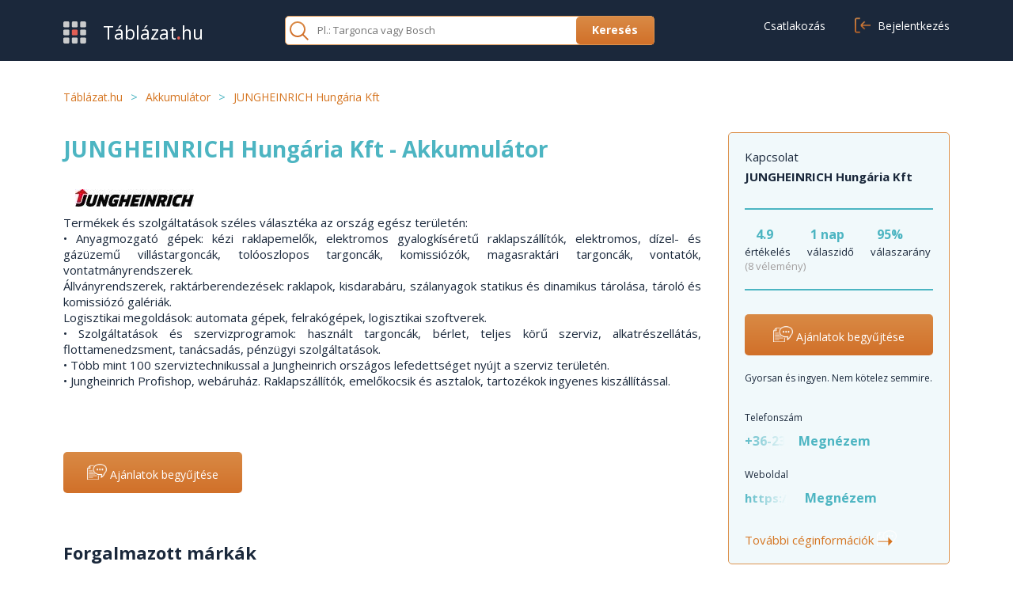

--- FILE ---
content_type: text/html; charset=UTF-8
request_url: https://www.tablazat.hu/jungheinrich_hungaria_kft./akkumulator.html
body_size: 13560
content:
<!DOCTYPE html><html xml:lang="hu" lang="hu">
<head>
 <script>(function(w,d,s,l,i){w[l]=w[l]||[];w[l].push({'gtm.start':
                new Date().getTime(),event:'gtm.js'});var f=d.getElementsByTagName(s)[0],
            j=d.createElement(s),dl=l!='dataLayer'?'&l='+l:'';j.async=true;j.src=
            'https://www.googletagmanager.com/gtm.js?id='+i+dl;f.parentNode.insertBefore(j,f);
        })(window,document,'script','dataLayer','GTM-PHNJ9M');</script>  <script>var variables = { 'pageCategory': 'Adatlap/Témakör', 'user_id' : '' };

                        variables["pageCategory2"] = 'Adatlap/Témakör termékkel';
                        variables["pageWithDetails"] = 'Adatlap/Témakör leírással';
                    variables["pageCategoryActivityType"]   = 'Akkumulátor/Témaköradatlap';
            variables["pageCategoryActivity"]       = 'Akkumulátor';
        
        dataLayer = [variables];

        function gtag(){ dataLayer.push( arguments ); }

        gtag( 'consent', 'default', {
            ad_storage: 'granted',
            analytics_storage: 'granted',
            personalization_storage: 'granted',
            ad_user_data: 'granted',
            ad_personalization: 'granted',
            functionality_storage: 'granted',
            security_storage: 'granted',
            wait_for_update: 400,
        });

        gtag( "set", "ads_data_redaction", true );
        gtag( 'js', new Date() );
        gtag( 'config', 'GTM-PHNJ9M', {
            'user_id' : ''
        });</script> <meta charset="UTF-8" />
<meta http-equiv="x-ua-compatible" content="ie=edge,chrome=1">
<base href="https://www.tablazat.hu/" />
 <script type="text/javascript">var base_url            = "https://www.tablazat.hu/";
    var page_language       = "hu";
    var are_you_sure        = "Biztos benne?";
    var activity_exists     = "Ez a termékcsoport már szerepel a kiválasztott témakörben.";
    var no_matches_found    = "Nincs találat.";
    var is_mobile           = "false";
    var is_demo             = "false";

    Create_request_animation_frame();

    function Create_request_animation_frame()
    {
        var lastTime = 0;
        var vendors = ['ms', 'moz', 'webkit', 'o'];
        for(var x = 0; x < vendors.length && !window.requestAnimationFrame; ++x) {
            window.requestAnimationFrame = window[vendors[x]+'RequestAnimationFrame'];
            window.cancelAnimationFrame = window[vendors[x]+'CancelAnimationFrame']
                || window[vendors[x]+'CancelRequestAnimationFrame'];
        }

        if (!window.requestAnimationFrame)
            window.requestAnimationFrame = function(callback, element) {
                var currTime = new Date().getTime();
                var timeToCall = Math.max(0, 16 - (currTime - lastTime));
                var id = window.setTimeout(function() { callback(currTime + timeToCall); },
                    timeToCall);
                lastTime = currTime + timeToCall;
                return id;
            };

        if (!window.cancelAnimationFrame)
            window.cancelAnimationFrame = function(id) {
                clearTimeout(id);
            };
    }</script> <style type="text/css">*
{
    font-family: "Open Sans";
    /*font-weight: 300;*/
    font-display: swap;
}</style><link rel="canonical" href="https://www.tablazat.hu/jungheinrich_hungaria_kft./akkumulator.html">
<link rel="stylesheet" type="text/css" href="https://www.tablazat.hu/assets/css/static/myse/myse-colors.css" media="all" />
<link rel="stylesheet" type="text/css" href="https://www.tablazat.hu/Runtime/front/tablazat_myse_css/assets/css/static/together/22a600c273b6f1d94dc837a8fd6c4e3c_120260003.css" media="all" />
<title>JUNGHEINRICH Hungária Kft Akkumulátor termékei, elérhetőségek, telephelyek | Ajánlatkérés 2 perc alatt</title><meta name="keywords" content="Targonca akkumulátor, Elektromos targonca, Jungheinrich, Lítiumion akkumulátor, Savas ólom akkumulátor, Zselés akkumulátor, Li-ion akkumulátor, Akkumulátor karbantartás" />
<meta name="title" content="JUNGHEINRICH Hungária Kft Akkumulátor termékei, elérhetőségek, telephelyek | Ajánlatkérés 2 perc alatt" />
<meta name="description" content="JUNGHEINRICH Hungária Kft termékei, szolgáltatásai, elérhetőségei Akkumulátor témában. Ajánlatkérés pár kattintással! |" />
<meta name="robots" content="index,follow" />
<meta name="site_name" content="Tablazat.hu" />
<meta property="og:title" content="JUNGHEINRICH Hungária Kft Akkumulátor termékei, elérhetőségek, telephelyek | Ajánlatkérés 2 perc alatt" />
<meta name="twitter:title" content="JUNGHEINRICH Hungária Kft Akkumulátor termékei, elérhetőségek, telephelyek | Ajánlatkérés 2 perc alatt">
<meta name="og:description" content="JUNGHEINRICH Hungária Kft termékei, szolgáltatásai, elérhetőségei Akkumulátor témában. Ajánlatkérés pár kattintással! |">
<meta name="twitter:description" content="JUNGHEINRICH Hungária Kft termékei, szolgáltatásai, elérhetőségei Akkumulátor témában. Ajánlatkérés pár kattintással! |">
<meta property="og:site_name" content="Tablazat.hu" />
<meta property="twitter:site" content="Tablazat.hu" />
<meta name="x-detectify-header" content="9fa2dbc7ae9a518daa918161353bb401" />
<meta name="X-Frame-Options" content="SAMEORIGIN" />
<meta name="Content-Security-Policy" content="frame-ancestors 'none'" />
<meta name="Referrer-Policy" content="origin-when-cross-origin" />
<link rel="alternate" type="application/rss+xml" title="JUNGHEINRICH Hungária Kft Akkumulátor termékei, elérhetőségek, telephelyek | Ajánlatkérés 2 perc alatt" href="/rss/akkumulator.xml" />
<meta property="og:image" content="https://www.tablazat.hu/upload/companies/66792/activity_logo/smallc_jungheinrich_hungaria_kft._akkumulator-szunetmentes_aramforras-1.jpg"/>
<meta property="twitter:image" content="https://www.tablazat.hu/upload/companies/66792/activity_logo/smallc_jungheinrich_hungaria_kft._akkumulator-szunetmentes_aramforras-1.jpg"/>
<link rel="apple-touch-icon" href="https://www.tablazat.hu/Themes/front/tablazat_myse_css/assets/images/static/favicon.ico">
<link rel="shortcut icon" type="image/x-icon" href="https://www.tablazat.hu/Themes/front/tablazat_myse_css/assets/images/static/favicon.ico">
<meta name="viewport" content="width=device-width, minimum-scale=1.0, maximum-scale=1.0, user-scalable=no" />
<meta name="google-site-verification" content="QozMDsKA4AVMDtgQJumEL1wj_kHloLSHqzt72dmHVFE" />
<meta name="google-site-verification" content="QozMDsKA4AVMDtgQJumEL1wj_kHloLSHqzt72dmHVFE" />
<meta name="verify-v1" content="ylIegymyBnjxovCGhrmmXopSYbC413aC4lQpBAEAmYQ=" />
<meta name="verify-v1" content="KSVYR6NuhUiqIRbkmXG9/M63Q6Wz7K2YUTNQ1K3MjG8=" />
<meta name="verify-v1" content="y4Nx0Yx5HIE64o9pCUhox+F4BrfIkfSASrc+BKIhc5U=" />
<meta name="verify-v1" content="R33ty3s3BEFj8NzJLSD2vsPXN1bDQV0jRfFgHlYye+8=" />
<meta name="verify-v1" content="24lRls0q78SOJ3Rt8HG1kqwhVNlCgXh1/oLqhv+MUlI=" />
<meta name="verify-v1" content="2Vf3oGEzvkKncMyzH+uX+7QMMRS9gCqeFnbdEvJ4nLs=" />
<meta name="y_key" content="3e444f03f379b11e" />
<meta name="google-site-verification" content="wtNXxwACMIS105wzzr_1xbmVWStEUhq7jz7-Pwx06XI" />
</head><body class=" details-page-container">

<noscript><iframe src="https://www.googletagmanager.com/ns.html?id=GTM-PHNJ9M"
height="0" width="0" style="display:none;visibility:hidden">
</iframe></noscript>
<header class="pd-tb-20 bg-dark-blue ">
<div class="content-wrapper ">
<div class="row-middle logged-out">
<div class="col-3 col-md-4 col-sm-9 no-pd">
<div class="logo font-23">

<a href="https://www.tablazat.hu/">

<img src="https://www.tablazat.hu/Themes/front/tablazat_myse_css/assets/images/static/tablazathulogo.png" width="29" height="28"
alt="Táblázat logo"
class="logo-image mgr-15 mgr-md-10"/>

<span class="vertical-middle font-xs-19 white">

Táblázat<span class="red bold display-inline-block">
.</span>hu
</span></a></div></div><div class="col-4 col-lg-4 col-md-8 col-sm-3 text-right float-right float-md-none user-btns-holder no-pd">

<a href="https://www.tablazat.hu/registration/" class="btn mgr-10p mgr-xs-0 font-16 display-none-sm button-register">

<span>
Csatlakozás                        </span>
</a><a href="https://www.tablazat.hu/login/" class="btn font-16 display-none-sm">

<i class="icon-login">
</i>
<span class="">

Bejelentkezés                        </span>
</a><span class="btn-header-menu display-none display-block-sm">

<span></span>
</span><div class="header-menu-container box-shadow display-none">
<div class="header-menu bg-white rd-br-5 rd-bl-5">
<ul class="mgb-20">
<li>
<a href="https://www.tablazat.hu/registration/" class="btn font-16">

<span>
Csatlakozás                                        </span>
</a></li><li>
<a href="https://www.tablazat.hu/login/" class="btn font-16">

<i class="icon-login">
</i>
<span class="">

Bejelentkezés                                        </span>
</a></li><li class="border-bottom-1 pdt-20">
</li></ul><ul class="pdb-sm-30">
<li class="mgl-10">

<a href="https://www.tablazat.hu/egyeb/beszerzoknek/" class="white">

Beszerzés                                    </a></li><li class="">

<a href="https://www.tablazat.hu/egyeb/beszallitoknak/" class="white">

Értékesítés                                    </a></li></ul></div></div><div class="hidden">
<div id="login_popup_container" class="width-450 rd-5">
<div class="pd-40">
<div class="bold mgb-40 text-center font-28">

Bejelentkezés</div><form action="https://www.tablazat.hu/users/ajax/login/?return_url=https%3A%2F%2Fwww.tablazat.hu%2Fjungheinrich_hungaria_kft.%2Fakkumulator.html%2F"
method="post" enctype="multipart/form-data" class="validate-ajax-form" id="login_popup_form">
<div class="row">
<div class="col-12 no-pd filter-services">
<div class="mgb-40">
<div class="input">
<div class="">

<input type="email" name="email_popup" id="email_popup" required
placeholder="E-mail cím*"
value="" />
</div></div><div class="input-error red mgt-5">
</div></div><div class="mgb-40">
<div class="input">
<div class="">

<input type="password" name="password_popup" id="password_popup" required
placeholder="Jelszó*"
value="" />

<span class="button-view-password">

<img src="https://www.tablazat.hu/Themes/front/tablazat_myse_css/assets/images/static/design-2022/icon_eye.svg" alt="eye"
width="24" height="24" class="cursor-pointer">

</span></div></div><div class="input-error red mgt-5">
</div></div><div class="filter-checkbox mgb-40 text-left">
<div class="mgb-10 row-middle">
<div class="checkbox">

<input type="checkbox" name="save_email" id="save_email_popup" value="1"/>
</div>
<label for="save_email_popup">

e-mail cím mentése                    </label></div></div><div class="text-center mgb-40">
<div class="input bg-orange-gradient rd-3 display-inline-block">

<input class="btn btn-medium load-recaptcha-submit hidden" type="button" value="Belépés">

<input class="btn btn-medium bold" type="submit" value="Belépés">
</div></div><div class="display-flex flex-items-center gap-10 mgb-25">
<div class="border-1 border-color-turquoise col-6">
</div><div class="col-1">

vagy</div><div class="border-1 border-color-turquoise col-6">
</div></div><div class="button-login-with-code mgb-25 text-center">

<a href="https://www.tablazat.hu/users/login/login_with_code/?return_url=https%3A%2F%2Fwww.tablazat.hu%2Fjungheinrich_hungaria_kft.%2Fakkumulator.html%2F" class="btn-secondary">

Belépés egyszeri kóddal                </a></div><div class="text-center">
<div class="">

<a href="https://www.tablazat.hu/login/reminder/?return_url=https%3A%2F%2Fwww.tablazat.hu%2Fjungheinrich_hungaria_kft.%2Fakkumulator.html%2F" class="orange bold font-16" target="_blank">

Elfelejtetted a jelszavad?                    </a></div></div></div></div></form></div></div></div></div><div class="search-container col-5 col-lg-5 col-md-12 no-pd ">
<div class="border-1 border-color-orange rd-5 bg-white mgt-sm-10">
<form action="https://www.tablazat.hu/talalati_lista/" onsubmit="return $( this ).find( 'input' ).val() != '';">
<div class="row-middle">
<div class="col-8 col-lg-7 col-md-6 col-sm-8 no-pd">
<div class="mg-5 row-middle">
<div class="col-1 col-md-2 hidden-sm">

<img src="https://www.tablazat.hu/Themes/front/tablazat_myse_css/assets/images/static/design-2022/icon_search.svg" alt="icon-search" width="24" height="24" defer />
</div><div class="input col-11 col-md-10 col-sm-12">

<input type="text" id="main_search_what" name="keyword" class="pdl-10"
placeholder="Pl.: Targonca vagy Bosch" />
</div></div></div><div class="btn-send col-4 col-lg-5 col-md-6 col-sm-4 no-pd">
<div class="text-right sm-text-center mg-sm-0 pd-sm-10 rd-sm-0">

<input type="submit" class="btn btn-small btn-orange bold rd-tr-0 rd-br-0 no-hide"
value="Keresés" />
</div></div></div></form></div></div><div class="clear-both">
</div></div></div>
</header><div class="ajax-message message-content">
<div class="message row-middle">
<div class="message-text col-8 no-pd">

<span></span></div></div></div><div class="page company-activity">

<section class="breadcrumbs-listing hidden-sm">
<div class="content-wrapper ">
<div class="row-middle pd-tb-35">
<div class="col">

<a href="https://www.tablazat.hu/" class="orange font-14">

<span class="orange font-14">

Táblázat.hu                        </span>
</a></div><div class="display-inline-block turquoise pd-lr-10 font-14">
 &gt;</div><div class="col">

<a href="https://www.tablazat.hu/akkumulator/" class="orange font-14">

<span class="orange font-14">

Akkumulátor                                </span>
</a></div><div class="display-inline-block turquoise pd-lr-10 font-14">
 &gt;</div><div class="col">

<span class="orange font-14">

JUNGHEINRICH Hungária Kft                            </span></div></div></div>
</section><div class="page-content with-sidebar">
<div class="content-wrapper mgb-50">

<main><div id="company_contact_data">
<div class="row position-relative">
<div class="col-3 col-md-12 float-right float-md-none hidden-md aside">

<aside class="mgb-30">
<div class="pdr-0">
<div class="border-1 border-color-orange pd-lr-20 pdb-20 rd-5 bg-light-turquoise position-relative pdt-20 mgb-30 offer-request-buttons-container display-none-md">
<div class="mgb-5">

Kapcsolat</div><div class="bold mgb-30">

JUNGHEINRICH Hungária Kft</div><div class="information mgb-30 display-block row border-top-2 border-bottom-2 border-color-turquoise pdt-20 pdb-20">
<div class="col-4">
<div class="response-data mgb-md-10 pd-0">

<span class="value turquoise bold font-16 display-inline-block width-50 text-center">

4.9                                </span><span class="font-13">

értékelés&nbsp;<span class="grey display-block">

(8 vélemény)
</span>
</span></div></div><div class="col-4">
<div class="response-data mgb-md-10 pd-0">

<span class="value turquoise bold font-16 display-inline-block width-50 text-center">

1 nap                                </span>
<span class="font-13">

válaszidő                                </span></div></div><div class="col-4">
<div class="response-data mgb-md-10 pd-0">

<span class="value turquoise bold font-16 display-inline-block width-50 text-center">

95%                                </span>
<span class="font-13">

válaszarány                                </span></div></div></div><div class="mgb-10">
</div><div class="text-center mgb-20">

<a href="https://www.tablazat.hu/ceg_temakor/jungheinrich_hungaria_kft._ajanlatkeres/?company_activity_id=64115request_from=temakoradatlap"
class="btn-medium btn-orange pd-tb-15 pd-lr-xl-0 display-block button-get-offer-request"
data-position="sidebar"
data-activity-id="3266"
data-activity-entity-id="0"
data-company-id="66792"
data-type="company">

<span class="" data-position="sidebar">

<span class="get-offer-arrow" data-position="sidebar">
</span>
Ajánlatok begyűjtése                                </span>
</a></div><div class="font-12 mgb-30">

Gyorsan és ingyen. Nem kötelez semmire.</div><div class="mgb-20 phone-data">
<div class="display-inline-block mgb-10">
<div class="font-12">

Telefonszám</div></div><div class="turquoise font-16 bold value phone-sidebar-container">

<span class="nr-phone position-relative">

+36-23...                                        <i class="text-hider">
</i>
</span><a href="#" id="show_phone_number" class="turquoise">

Megnézem                                    </a></div></div><div class="mgb-30">
<div class="display-inline-block mgb-10">
<div class="font-12">

Weboldal</div></div><div class="overflow-hidden weburl-sidebar-container">

<span class="display-inline-block position-relative bold turquoise">

https://w
<i class="text-hider">
</i>
</span><a href="http://www.tablazat.hu/ceg_weboldala/?company_id=66792" class="turquoise font-16 bold show_company_url" id="show_company_url">

Megnézem                                    </a></div></div><div class="">

<a href="javascript:scroll_to_element( '.dun-and-bradstreet-details-container' );" class="orange button-company-more-details">

További céginformációk                            <span class="get-offer-arrow" data-position="sidebar">
&#10141;</span>
</a></div></div><div class="closable-part filters mgb-30 aside-company-banner-container">
<div class="part-content text-center">
<div class="orange mgb-10">

Hirdetés</div><div class="aside-company-banner mg-tb-15">
<p><a target="_new" rel="nofollow noopener noreferrer" href="https://www.tablazat.hu/ceg_weboldala/?company_id=69482">
<img alt="record banner" class="visible-on-scroll" data-src="/images/upload/cikk/recordbannerszetnyilo2.gif?359" src="data:image/svg+xml;charset=utf-8,&lt;svg xmlns%3D\'http%3A%2F%2Fwww.w3.org%2F2000%2Fsvg\' viewBox%3D\'0 0 200 300\'%2F&gt;" width="200" height="300" />
</a></p></div></div></div></div>
</aside></div><div class="col-9 col-md-12 mgb-30">
<h1 class="mgb-30">
<a href="https://www.tablazat.hu/jungheinrich_hungaria_kft./" class="turquoise">

<span class="font-28 bold">

JUNGHEINRICH Hungária Kft - Akkumulátor                                    </span>
</a></h1><div class="company-image img-holder mgb-10">
<div class="pdr-0">

<img src="[data-uri]" width="150" height="75"
alt="smallc_jungheinrich_hungaria_kft._akkumulator-szunetmentes_aramforras-1" data-src="https://www.tablazat.hu/upload/companies/66792/activity_logo/smallc_jungheinrich_hungaria_kft._akkumulator-szunetmentes_aramforras-1.jpg" class="visible-on-scroll" />
</div></div><div class="pdr-4p pdl-0 pdr-md-0">
<div class="no-pd">
<div id="description" class="description show-more-description text-justify mgb-80">
<div>
Termékek és szolgáltatások széles választéka az ország egész területén:<br />

•	Anyagmozgató gépek: kézi raklapemelők, elektromos gyalogkíséretű raklapszállítók, elektromos, dízel- és gázüzemű villástargoncák, tolóoszlopos targoncák, komissiózók, magasraktári targoncák, vontatók, vontatmányrendszerek.<br />

Állványrendszerek, raktárberendezések: raklapok, kisdarabáru, szálanyagok statikus és dinamikus tárolása, tároló és komissiózó galériák.<br />

Logisztikai megoldások: automata gépek, felrakógépek, logisztikai szoftverek.<br />

•	Szolgáltatások és szervizprogramok: használt targoncák, bérlet, teljes körű szerviz, alkatrészellátás, flottamenedzsment, tanácsadás, pénzügyi szolgáltatások.<br />

•	Több mint 100 szerviztechnikussal a Jungheinrich országos lefedettséget nyújt a szerviz területén.<br />

•	Jungheinrich Profishop, webáruház. Raklapszállítók, emelőkocsik és asztalok, tartozékok ingyenes kiszállítással.</div></div><div class="text-left mgb-60">

<a href="https://www.tablazat.hu/ceg_temakor/jungheinrich_hungaria_kft._ajanlatkeres/?company_activity_id=64115request_from=temakoradatlap"
class="btn-medium btn-orange pd-tb-15 display-block-sm button-get-offer-request"
data-position="lead"
data-activity-id="3266"
data-activity-entity-id="0"
data-company-id="66792"
data-type="company">

<span class="" data-position="lead">

<span class="get-offer-arrow" data-position="lead">
</span>
Ajánlatok begyűjtése                                                </span>
</a></div><div class="display-none display-block-md">

<aside class="mgb-30">
<div class="pdr-0">
<div class="closable-part filters mgb-30 aside-company-banner-container">
<div class="part-content text-center">
<div class="orange mgb-10">

Hirdetés</div><div class="aside-company-banner mg-tb-15">
<p><a target="_new" rel="nofollow noopener noreferrer" href="https://www.tablazat.hu/ceg_weboldala/?company_id=69482">
<img alt="record banner" class="visible-on-scroll" data-src="/images/upload/cikk/recordbannerszetnyilo2.gif?359" src="data:image/svg+xml;charset=utf-8,&lt;svg xmlns%3D\'http%3A%2F%2Fwww.w3.org%2F2000%2Fsvg\' viewBox%3D\'0 0 200 300\'%2F&gt;" width="200" height="300" />
</a></p></div></div></div></div>
</aside></div><div class="mgb-80">
<div class="font-22 bold mgb-20">

Forgalmazott márkák</div><div class="bg-light-turquoise pd-20">

AmeiseAmeise®, Anton By Jungheinrich, Arculee, Basic, jungheinrich,                 <a href="https://www.tablazat.hu/marka/jungheinrich/" target="_blank" class="turquoise">

Jungheinrich                </a></div></div><div class="">
<div class="font-22 bold mgb-20">

Kapcsolódó szolgáltatások</div><div class="bg-light-turquoise pd-20 mgb-80">
<ul class="services-listing row">
<li class="col-4 col-xl-6 col-md-4 col-sm-6 col-xs-12 vertical-top mgr-0 text-left">

<i class="icon-check-turquoise mgr-10">
</i>
<span>
Tervezés / Mérnöki szolgáltatás                    </span></li><li class="col-4 col-xl-6 col-md-4 col-sm-6 col-xs-12 vertical-top mgr-0 text-left">

<i class="icon-check-turquoise mgr-10">
</i>
<span>
Bérbeadás                    </span></li><li class="col-4 col-xl-6 col-md-4 col-sm-6 col-xs-12 vertical-top mgr-0 text-left">

<i class="icon-check-turquoise mgr-10">
</i>
<span>
Használt termék                    </span></li><li class="col-4 col-xl-6 col-md-4 col-sm-6 col-xs-12 vertical-top mgr-0 text-left">

<i class="icon-check-turquoise mgr-10">
</i>
<span>
Tanácsadás                    </span></li><li class="col-4 col-xl-6 col-md-4 col-sm-6 col-xs-12 vertical-top mgr-0 text-left">

<i class="icon-check-turquoise mgr-10">
</i>
<span>
Szerviz                    </span></li><li class="col-4 col-xl-6 col-md-4 col-sm-6 col-xs-12 vertical-top mgr-0 text-left">

<i class="icon-check-turquoise mgr-10">
</i>
<span>
Házhozszállítás                    </span></li><li class="col-4 col-xl-6 col-md-4 col-sm-6 col-xs-12 vertical-top mgr-0 text-left">

<i class="icon-check-turquoise mgr-10">
</i>
<span>
Helyszíni felmérés                    </span></li><li class="col-4 col-xl-6 col-md-4 col-sm-6 col-xs-12 vertical-top mgr-0 text-left">

<i class="icon-check-turquoise mgr-10">
</i>
<span>
Telepítés / Beüzemelés                    </span></li><li class="col-4 col-xl-6 col-md-4 col-sm-6 col-xs-12 vertical-top mgr-0 text-left">

<i class="icon-check-turquoise mgr-10">
</i>
<span>
Nagykereskedelem / Viszonteladók                    </span></li><li class="col-4 col-xl-6 col-md-4 col-sm-6 col-xs-12 vertical-top mgr-0 text-left">

<i class="icon-check-turquoise mgr-10">
</i>
<span>
Karbantartás / Szerviz                    </span></li><li class="col-4 col-xl-6 col-md-4 col-sm-6 col-xs-12 vertical-top mgr-0 text-left">

<i class="icon-check-turquoise mgr-10">
</i>
<span>
Gyártás                    </span></li><li class="col-4 col-xl-6 col-md-4 col-sm-6 col-xs-12 vertical-top mgr-0 text-left">

<i class="icon-check-turquoise mgr-10">
</i>
<span>
Webáruház                    </span></li></ul></div></div></div><div class="faq-box-container mgb-80" data-context="company_topic_page">
</div><div id="products" class="products_list">
<div id="new_product_table" class="overflow-hidden">
<div class="text-left mgt-20 mgb-40 font-22 bold">
<div class="mgt-20">
<div>
JUNGHEINRICH Hungária Kft termékei</div></div></div><div class="position-relative mgb-20">
<div class="company-products-listing min-height-100">

<article class="product-details  vertical-top mgb-30 border-bottom-1 border-color-grey pdb-20">
<div class="">
<div class="row">
<div class="col-9 col-md-8 float-right float-xs-none col-xs-12 mgb-xs-20">
<div class="pdr-0">
<div class="max-height-44 overflow-hidden product-name mgb-10"
data-company-name="JUNGHEINRICH Hungária Kft">

<a href="https://www.tablazat.hu/jungheinrich_hungaria_kft./targonca_akkumulator_jungheinrich.html" class="bold">

Jungheinrich Akkumulátorok és töltőberendezések, Targonca akkumulátor                            </a></div><div class="overflow-hidden">
<div class="description text-justify">

Az akkumulátor minden elektromos targonca szíve. A Jungheinrich úttörő az elektromobilitás területén és újabb és újabb mértéket teremt. Győződjön meg Ön is akkumulátoraink kiváló minőségéről és...                                            <a href="https://www.tablazat.hu/jungheinrich_hungaria_kft./targonca_akkumulator_jungheinrich.html" class="orange">

tovább                                            </a></div><div class="buttons hidden-xs mgt-20">

<a href="https://www.tablazat.hu/termek/targonca_akkumulator_jungheinrich_ajanlatkeres/?request_from=temakoradatlap"
class="btn-medium btn-orange pd-tb-15 button-get-offer-request"
data-position="other_product"
data-activity-id="3266"
data-activity-entity-id="23951"
data-company-id="66792"
data-product-id="12519"
data-type="product">

<span class="pd-lr-30 nowrap" data-position="other_product">

<span class="get-offer-arrow" data-position="other_product">
</span>
Ajánlatok begyűjtése                                    </span>
</a></div></div></div></div><div class="col-3 col-md-4 col-xs-12 mgb-20">
<div class="pd-15 pd-sm-5 box-shadow">
<div class="img-holder position-relative">
<div class="pdt-30 pdb-30 text-center bg-dark-bluee rd-5">

<a href="https://www.tablazat.hu/jungheinrich_hungaria_kft./targonca_akkumulator_jungheinrich.html" class="display-block height-100 line-height-100">

<img src="[data-uri]" width="150" height="auto"
alt="Jungheinrich Akkumulátorok és töltőberendezések product image" data-src="https://www.tablazat.hu/upload/companies/66792/products/sm_Jungheinrich_Akkumulátorok-és-töltőberendezések_Targonca-akkumulátor_12519_I215427.jpg" class="visible-on-scroll" />
                                </a></div><div class="text-center col-sm-12 box-shadow mgb-sm-10">

<a href="https://www.tablazat.hu/upload/companies/66792/products/org_Jungheinrich_Akkumulátorok-és-töltőberendezések_Targonca-akkumulátor_12519_I215427.jpg" class="fancybox">

<img src="https://www.tablazat.hu/Themes/front/tablazat_myse_css/assets/images/static/design-2022/resize-up-line-orange.svg" alt="zoom-in-out" width="24" height="24" defer />
                                </a></div></div></div></div><div class="clear-both">
</div></div><div class="display-none display-block-xs">
<div class="buttons">

<a href="https://www.tablazat.hu/termek/targonca_akkumulator_jungheinrich_ajanlatkeres/?request_from=temakoradatlap"
class="btn-medium btn-orange pd-tb-15 button-get-offer-request"
data-position="other_product">

<span class="pd-lr-30 nowrap" data-position="other_product">

<span class="get-offer-arrow" data-position="other_product"
data-activity-id="3266"
data-activity-entity-id="23951"
data-company-id="66792"
data-product-id="12519"
data-type="product">
</span>
Ajánlatok begyűjtése                        </span>
</a></div></div></div>
</article></div></div></div></div><div class="bg-light-turquoise mgb-125 mgb-md-50 company-dnb-details">
<div class="pd-20 pdb-0">
<div class="font-12">

<span class="">

Utolsó frissítés dátuma:
</span>
<span class="value">

2026-01-29 00:24 *
</span></div><div class="row pd-tb-20">
<div class="col-9 col-lg-8 col-sm-12 mgb-sm-20">
<div class="pdl-0">
<div class="mgb-10">
<div class="mgb-5">

<img src="[data-uri]" width="150" height="75"
alt="smallc_jungheinrich_hungaria_kft._akkumulator-szunetmentes_aramforras-1" data-src="https://www.tablazat.hu/upload/companies/66792/activity_logo/smallc_jungheinrich_hungaria_kft._akkumulator-szunetmentes_aramforras-1.jpg" class="visible-on-scroll" />
</div><div class="mgb-20">

<a href="https://www.tablazat.hu/jungheinrich_hungaria_kft./"
class="font-22 bold turquoise company-name" data-company-name="JUNGHEINRICH Hungária Kft">

<span>
JUNGHEINRICH Hungária Kft                                    </span>
</a></div><div class="text-left mgb-20">

<a href="https://www.tablazat.hu/ceg/jungheinrich_hungaria_kft._ajanlatkeres/?request_from=temakoradatlap"
class="btn-medium btn-orange pd-tb-15 display-block-sm button-get-offer-request"
data-position="dnb_box"
data-activity-id="3266"
data-activity-entity-id="0"
data-company-id="66792"
data-product-id="0"
data-type="company">

<span class="" data-position="dnb_box">

<span class="get-offer-arrow" data-position="dnb_box">
</span>
Ajánlatok begyűjtése                                    </span>
</a></div></div></div></div><div class="col-3 col-lg-4 col-sm-12">
<div class="pd-0">
<div class="information border-1 rd-5 border-color-turquoise pd-0 pdb-lg-0 mgb-30 tooltip-container display-block mgl-0 bg-white">
<div class="pd-10">
<div class="response-data mgb-10 mgl-lg-10">

<span class="value turquoise font-13 bold display-inline-block width-50 text-center">

95%                                </span>
<span class="font-13">

válaszarány                                </span></div><div class="response-data mgb-10 mgl-lg-10">

<span class="value turquoise font-13 bold display-inline-block width-50 text-center">

1 nap                                </span>
<span class="font-13">

válaszidő                                </span></div><div class="response-data mgb-lg-10 mgl-lg-10">

<span class="value turquoise font-13 bold display-inline-block width-50 text-center vertical-top">

4.9                                </span><span class="font-13 display-inline-block vertical-top rating-value">

értékelés&nbsp;<span class="grey display-inline-block">

(8 vélemény)
</span>
</span></div><div class="tooltip-container position-static display-block" data-tooltip-id="135">

<i class="icon-tooltip">
</i><div class="tooltip-content">
<p>Válaszarány: <br />
<span>A beérkezett ajánlatkérések hány százalékára válaszolt a cég.</span> <br />
Válaszidő: <br />
Ez a szám azt mutatja, hogy átlagosan mennyi idő alatt válaszoltál az ajánlatkérésekre. Az átlagba csak a megválaszolt ajánlatkérések számítanak bele. <br />
<span>(A statisztikák az elmúlt 180 nap adatai alapján készülnek.)</span><br />
Értékelés: <br />
A cég kiadott ajánlatait, az ajánlatkérők így értékelték.</p></div></div></div></div></div></div></div><div class="border-top-1 border-color-turquoise pdt-20 pdb-10">
<div class="dun-and-bradstreet-details-container mgb-20">
<div class="dun-and-bradstreet-container-top hidden-sm">
<div class="text-center">

Naprakész, hitelesített cégadatok a Dun & Bradstreet adatbázisából<div class="mg-tb-20">

<img src="[data-uri]" width="50" height="50"
alt="dunlogo" data-src="https://www.tablazat.hu/Themes/front/tablazat_myse_css/assets/images/static/design-2022/dunlogo.png" class="visible-on-scroll" />
</div></div></div><div class="bg-white rd-5">
<div class="pd-20">
<div class="mgb-25">
<div class="font-12">

Létszám</div><div class="font-16 line-height-30 turquoise bold">

236</div></div><div class="mgb-25">
<div class="font-12">

Tulajdonos(ok)</div><div class="font-16 line-height-30 turquoise bold">

<a href="#" id="company-owners" class="show-company-owners turquoise">

Megnézem                    </a>
<span class="value">
</span></div></div><div class="">
<div class="font-12">

Képviseletre jogosult(ak)</div><div class="font-16 line-height-30 turquoise bold">

<a href="#" id="company-signers" class="show-company-signers turquoise">

Megnézem                    </a>
<span class="value">
</span></div></div></div></div><div class="bg-white rd-5">
<div class="pd-20">
<div class="mgb-40 mgb-sm-20">

<span class="green display-inline-block vertical-middle mgr-10">

zöld jelzőlámpás cég                </span>⭐<div class="tooltip-container position-static display-inline-block vertical-top" data-tooltip-id="104">
<div class="icon-tooltip width-auto height-auto background-none vertical-top">

<img src="[data-uri]" width="20" height="20"
alt="bisnode_zold" data-src="https://www.tablazat.hu/Themes/front/tablazat_myse_css/assets/images/static/icons/bisnode_zold.png" class="visible-on-scroll" />
</div><div class="tooltip-content">
<p>Ez a cég a bisnode által zöld minősítést kapott.</p></div></div></div><div class="mgb-25">
<div class="font-12">

Árbevétel</div><div class="font-16 line-height-30 turquoise bold">

44 506 654 000 (Ft)</div></div><div class="mgb-25">
<div class="font-12">

Adózott eredmény</div><div class="font-16 line-height-30 turquoise bold">

357 840 000 (Ft)</div></div><div class="">
<div class="font-12">

Jegyzett tőke</div><div class="font-16 line-height-30 turquoise bold">

31 800 000 (Ft)</div></div></div></div><div class="bg-white rd-5">
<div class="pd-20">
<div class="mgb-25">
<div class="font-12">

Adószám</div><div class="font-16 line-height-30 turquoise bold">

10773903-2-44</div></div><div class="">
<div class="font-12">

Alapítás</div><div class="font-16 line-height-30 turquoise bold">

1992</div></div></div></div><div class="bg-white rd-5">
<div class="pd-20">
<div class="mgb-25">
<div class="font-12">

Cég státusza</div><div class="font-16 line-height-30 turquoise bold">

Működő</div></div><div class="">
<div class="font-12">

Negatív esemény</div><div class="font-16 line-height-30 turquoise bold">

Nincs</div></div></div></div><div class="bg-white rd-5">
<div class="pd-20">
<div class="mgb-25">
<div class="font-12">

Székhely</div><div class="font-16 line-height-30 turquoise bold">

<a href="https://www.google.hu/maps/?q=2051,Biatorbágy,Tormásrét+u.+14.+(Vendel+Park)"
target="_blank" rel="nofollow noopener noreferrer"
class="fancybox-map turquoise">

2051 Biatorbágy, Tormásrét u. 14. (Vendel Park)                            </a></div></div><div class="">
<div class="font-12">

További telephelyek</div><div class="font-16 line-height-30 turquoise" id="more_locations">
<ul><li class="">

<a href="https://www.google.hu/maps/?q=1225,Budapest,Dűlő+utca+37-41."
target="_blank" rel="nofollow noopener noreferrer"
class="turquoise">

<span class="bold display-inline-block">

1225 Budapest, Dűlő utca 37-41.                </span>
</a></li><li class="">

<a href="https://www.google.hu/maps/?q=1225,Budapest,Dűlő+utca+37-41."
target="_blank" rel="nofollow noopener noreferrer"
class="turquoise">

<span class="bold display-inline-block">

1225 Budapest, Dűlő utca 37-41.                </span>
</a></li><li class="">

<a href="https://www.google.hu/maps/?q=1225,Budapest,Dűlő+utca+37-41."
target="_blank" rel="nofollow noopener noreferrer"
class="turquoise">

<span class="bold display-inline-block">

1225 Budapest, Dűlő utca 37-41.                </span>
</a><span class="orange show-more-locations-fancy cursor-pointer">

<br />

További telephelyek (3)...                </span></li></ul><div class="hidden">
<div id="more_locations_container">
<div class="pd-10">
<div class="font-18 orange not-arrow mgb-20">

<span>
További telephelyek (3)...                    </span>
<i class="icon-close float-right cursor-pointer">
</i><div class="clear-both">
</div></div><div class="mgb-20">
<div class="more-locations-list-container line-height-25 max-width-600 max-height-200 overflow-y-auto mgb-20">
<ul><li class="font-16">

<a href="https://www.google.hu/maps/?q=1225,Budapest,Dűlő+utca+37-41."
target="_blank" rel="nofollow noopener noreferrer"
class="turquoise display-inline-block">

1225 Budapest, Dűlő utca 37-41.                                </a></li><li class="font-16">

<a href="https://www.google.hu/maps/?q=1225,Budapest,Dűlő+utca+37-41."
target="_blank" rel="nofollow noopener noreferrer"
class="turquoise display-inline-block">

1225 Budapest, Dűlő utca 37-41.                                </a></li><li class="font-16">

<a href="https://www.google.hu/maps/?q=1225,Budapest,Dűlő+utca+37-41."
target="_blank" rel="nofollow noopener noreferrer"
class="turquoise display-inline-block">

1225 Budapest, Dűlő utca 37-41.                                </a></li></div></div></div></div></div></div></div></div></div><div class="dun-and-bradstreet-container-bottom hidden display-flex-sm">
<div class="text-center">

Naprakész, hitelesített cégadatok a Dun & Bradstreet adatbázisából<div class="mg-tb-20">

<img src="[data-uri]" width="50" height="50"
alt="dunlogo" data-src="https://www.tablazat.hu/Themes/front/tablazat_myse_css/assets/images/static/design-2022/dunlogo.png" class="visible-on-scroll" />
</div></div></div></div></div></div></div><div class="hidden display-block-md">
<div class="bg-light-turquoise mgb-125 mgb-md-50 company-dnb-details">
<div class="pd-20 pdb-20">
<div class="bg-white rd-5">
<div class="pd-20">
<div class="mgb-25 phone-data">
<div class="display-inline-block mgb-10">
<div class="font-12">

Telefonszám</div></div><div class="turquoise font-16 bold value phone-dnb-container">

<span class="nr-phone position-relative">

+36-23...                                            <i class="text-hider">
</i>
</span>
<a href="#" id="show_phone_number" class="turquoise">

Megnézem                                    </a></div></div><div class="">
<div class="display-inline-block mgb-10">
<div class="font-12">

Weboldal</div></div><div class="overflow-hidden weburl-dnb-container">

<span class="display-inline-block position-relative bold turquoise">

https://w
<i class="text-hider">
</i>
</span><a href="http://www.tablazat.hu/ceg_weboldala/?company_id=66792" class="turquoise font-16 bold show_company_url" id="show_company_url">

Megnézem                                    </a></div></div></div></div></div></div></div><div class="mgb-30">

<a href="https://www.tablazat.hu/akkumulator/" class="btn-orange">

További cégek megtekintése ebben a témakörben »
</a></div><div class="pd-5 offer-request-collect mgb-20">
<div class="box-turquoise rd-5 collect-banner">
<div class="text row-middle">
<div class="col-9 col-md-7 col-sm-12">
<div class="pdl-0">

<span class="title">

Beszerzel?                    </span>Gyűjts be akár 3-4 versenyképes ajánlatot!</div></div><div class="col-3 col-md-5 col-sm-12">

<a href="https://www.tablazat.hu/ajanlatkeres/?type=activity&id=offerpuffer&request_type=3_ajanlat"
class="btn-medium btn-orange pd-tb-15 display-block button-get-offer-request" data-position="3_offer">

<span class="" data-position="3_offer"
data-activity-id="0"
data-activity-entity-id="0"
data-company-id="66792">

<span class="get-offer-arrow vertical-middle" data-position="3_offer">
</span>
<span class="display-inline-block max-width-70p vertical-middle" data-position="3_offer">

Ajánlatok begyűjtése                        </span>
</span>
</a></div></div></div></div></div></div><div class="clear-both">
</div></div></div>
</main></div></div><div class="page-content with-sidebar mgb-50">
<div class="bg-dark-blue">
<div class="activities-container-back">
<div class="content-wrapper pdb-110">
<div id="company_activities" class="company-activities pdt-40 pdb-40">
<div class="white bold text-center mgb-40 font-28">

Mivel foglalkozik még a JUNGHEINRICH Hungária Kft?</div><ul class="row text-center">
<li class="col-2 col-lg-3 col-md-4 col-sm-6 col-xs-12 rd-5 pd-0 mgb-10">
<div style="background: url( '/upload/companies/73133/products/sm_rtemagicc_renfroetragklemmen_jpg.jpg' ) top left no-repeat; background-size: cover;"                    class="mg-10 rd-5">

<a href="https://www.tablazat.hu/jungheinrich_hungaria_kft./anyagmozgato_eszkoz_berendezes.html"
class="display-block height-120 bg-white-trans rd-5 pd-10"
data-company-name="JUNGHEINRICH Hungária Kft"
data-activity-name="Anyagmozgató eszköz, berendezés">

<span class="name display-block pd-tb-30 text-center bold"
data-company-name="JUNGHEINRICH Hungária Kft"
data-activity-name="Anyagmozgató eszköz, berendezés">

Anyagmozgató eszköz, berendezés                        </span>
</a></div></li><li class="col-2 col-lg-3 col-md-4 col-sm-6 col-xs-12 rd-5 pd-0 mgb-10">
<div style="background: url( '/upload/companies/68787/products/sm_11280322e608dd7b0a565d2314245a59.jpg' ) top left no-repeat; background-size: cover;"                    class="mg-10 rd-5">

<a href="https://www.tablazat.hu/jungheinrich_hungaria_kft./anyagmozgato_gep_berles.html"
class="display-block height-120 bg-white-trans rd-5 pd-10"
data-company-name="JUNGHEINRICH Hungária Kft"
data-activity-name="Anyagmozgató gép bérlés">

<span class="name display-block pd-tb-30 text-center bold"
data-company-name="JUNGHEINRICH Hungária Kft"
data-activity-name="Anyagmozgató gép bérlés">

Anyagmozgató gép bérlés                        </span>
</a></div></li><li class="col-2 col-lg-3 col-md-4 col-sm-6 col-xs-12 rd-5 pd-0 mgb-10">
<div style="background: url( '/upload/companies/75844/products/sm_yalelift_kalenderbild.jpg' ) top left no-repeat; background-size: cover;"                    class="mg-10 rd-5">

<a href="https://www.tablazat.hu/jungheinrich_hungaria_kft./emelo.html"
class="display-block height-120 bg-white-trans rd-5 pd-10"
data-company-name="JUNGHEINRICH Hungária Kft"
data-activity-name="Emelő, emelő tartozék">

<span class="name display-block pd-tb-30 text-center bold"
data-company-name="JUNGHEINRICH Hungária Kft"
data-activity-name="Emelő, emelő tartozék">

Emelő, emelő tartozék                        </span>
</a></div></li><li class="col-2 col-lg-3 col-md-4 col-sm-6 col-xs-12 rd-5 pd-0 mgb-10">
<div style="background: url( '/upload/companies/68367/products/sm_dscf4336_001.jpg' ) top left no-repeat; background-size: cover;"                    class="mg-10 rd-5">

<a href="https://www.tablazat.hu/jungheinrich_hungaria_kft./raktarberendezes.html"
class="display-block height-120 bg-white-trans rd-5 pd-10"
data-company-name="JUNGHEINRICH Hungária Kft"
data-activity-name="Raktárberendezés">

<span class="name display-block pd-tb-30 text-center bold"
data-company-name="JUNGHEINRICH Hungária Kft"
data-activity-name="Raktárberendezés">

Raktárberendezés                        </span>
</a></div></li><li class="col-2 col-lg-3 col-md-4 col-sm-6 col-xs-12 rd-5 pd-0 mgb-10">
<div style="background: url( '/upload/companies/67989/products/sm_7-tb-mini-terelokorlat.jpg' ) top left no-repeat; background-size: cover;"                    class="mg-10 rd-5">

<a href="https://www.tablazat.hu/jungheinrich_hungaria_kft./raktarbiztonsag.html"
class="display-block height-120 bg-white-trans rd-5 pd-10"
data-company-name="JUNGHEINRICH Hungária Kft"
data-activity-name="Raktárbiztonság">

<span class="name display-block pd-tb-30 text-center bold"
data-company-name="JUNGHEINRICH Hungária Kft"
data-activity-name="Raktárbiztonság">

Raktárbiztonság                        </span>
</a></div></li><li class="col-2 col-lg-3 col-md-4 col-sm-6 col-xs-12 rd-5 pd-0 mgb-10">
<div style="background: url( '/upload/companies/65971/products/sm_d35-16.jpg' ) top left no-repeat; background-size: cover;"                    class="mg-10 rd-5">

<a href="https://www.tablazat.hu/jungheinrich_hungaria_kft./targonca.html"
class="display-block height-120 bg-white-trans rd-5 pd-10"
data-company-name="JUNGHEINRICH Hungária Kft"
data-activity-name="Targonca">

<span class="name display-block pd-tb-30 text-center bold"
data-company-name="JUNGHEINRICH Hungária Kft"
data-activity-name="Targonca">

Targonca                        </span>
</a></div></li></ul></div></div></div></div></div><div class="page-content">
<div class="content-wrapper">
<div class="pagination-listing">
</div><input type="hidden" id="activity_id" name="activity_id" value="3266">

<input type="hidden" id="activity_entity_id" name="activity_entity_id"
value="0">

<input type="hidden" id="company_id" name="company_id" value="66792">

<input type="hidden" id="brand_id" name="brand_id" value="0">

<input type="hidden" id="limit" name="limit" value="20">

<input type="hidden" id="limit_from" name="limit_from" value="5">
</div></div></div><footer><div class="bg-darkgrey-2">
<div class="content-wrapper ">
<div class="pd-tb-30">
<div class="display-flex gap-30 sm-gap-0 sm-flex-wrap">
<div class="col-4 no-pd col-sm-6">
<div class="white font-18 mgb-20">

A Platform</div><nav><ul><li class="">

<a href="https://www.tablazat.hu/egyeb/beszerzoknek/" class="white">

Beszerzés                    </a></li><li class="">

<a href="https://www.tablazat.hu/egyeb/beszallitoknak/" class="white">

Értékesítés                    </a></li><li class="">

<a href="https://www.tablazat.hu/temakor_lista/" class="white">

Kategóriák                    </a></li></ul>
</nav></div><div class="col-4 no-pd col-sm-6">
<div class="white font-18 mgb-20">

Támogatás</div><nav><ul><li class="">

<a href="https://www.tablazat.hu/gyik/" class="white">

GYIK                    </a></li><li class="">

<a href="https://www.tablazat.hu/egyeb/kapcsolat/" class="white">

Kapcsolat                    </a></li><li class="">

<a href="https://www.tablazat.hu/cikkek/" class="white">

Cikkek                    </a></li></ul>
</nav></div><div class="col-4 no-pd col-sm-12 mgt-sm-20">
<div class="white font-18 mgb-20">

Jogi információk</div><nav><ul><li class="">

<a href="https://www.tablazat.hu/ipari-meetup/" class="white">

Ipari Meetup                    </a></li><li class="">

<a href="https://www.tablazat.hu/egyeb/adatvedelmi_nyilatkozat/" class="white">

Adatvédelem                    </a></li><li class="">

<a href="#" onclick="show_cookie_settings(); return false;" class="white">

Cookie beállítások                    </a></li></ul>
</nav></div></div></div></div></div><div class="white bg-dark-blue text-center">
<div class="content-wrapper pd-tb-30 ">
<div class="row-middle">
<div class="col-9 col-md-12 mgb-md-40 text-left md-text-center">

Copyrights © 2003 - 2026                    <span class="highlight">
Industria Magyarország Kft.</span> 1117 Budapest, Nádorliget u. 8/C.</div><div class="col-3 col-md-12 text-center">

<a href="https://www.tablazat.hu/egyeb/adatvedelmi_nyilatkozat/" class="white">

Adatvédelmi nyilatkozat                    </a></div></div></div></div>
</footer><div id="cookiesNoticeContainer" class="hidden show-delayed">
<div><div id="cksNotice" class="border-1 border-color-orange rd-5 display-block">
<div class="pd-20">
<div class="title orange bold mgb-20">

Ez az oldal sütiket használ</div><div class="mgb-40">
<div class="cookie-text">
<div class="pd-0 bold">
<div class="cookie-views-container">
<div class="mgb-20">

Ez a weboldal sütiket és hasonló technológiákat használ a legjobb felhasználói élmény biztosításáért. Az oldal használatával hozzájárulsz a kiválasztott Sütik használatához.</div><a href="https://www.tablazat.hu/egyeb/adatvedelmi_nyilatkozat/" class="orange">

Ide kattintva tudsz tájékozódni a Süti szabályzatról.
</a></div><div class="cookie-settings-container" style="display: none;">
<div class="mgb-10 mgt-20">

Válaszd ki az alábbi sütik közül melyeket szeretnéd engedélyezni/letiltani.</div><div class="mgb-20">
<div class="checkbox checked disabled">

<input type="checkbox" name="" id="required_cookies" value="1" checked="checked" disabled />
</div><label for="required_cookies" class="vertical-middle">

Elengedhetetlen sütik
</label></div><div class="mgb-20">
<div class="checkbox checked">

<input type="checkbox" name="" id="security_cookies" value="1"
checked="checked" />
</div><label for="security_cookies" class="vertical-middle">

Biztonságot ellenőrző sütik
</label></div><div class="mgb-20">
<div class="checkbox checked">

<input type="checkbox" name="" id="function_cookies" value="1"
checked="checked" />
</div><label for="function_cookies" class="vertical-middle">

Funkcionális sütik
</label></div><div class="mgb-20">
<div class="checkbox checked">

<input type="checkbox" name="" id="analytics_cookies" value="1"
checked="checked" />
</div><label for="analytics_cookies" class="vertical-middle">

Analítikai és teljesítményfigyelő sütik
</label></div><div class="mgb-20">
<div class="checkbox checked">

<input type="checkbox" name="" id="marketing_cookies" value="1"
checked="checked" />
</div><label for="marketing_cookies" class="vertical-middle">

Marketing célú sütik
</label></div><div><div class="checkbox checked">

<input type="checkbox" name="" id="personalization_cookies" value="1"
checked="checked" />
</div><label for="personalization_cookies" class="vertical-middle">

Személyreszabott sütik
</label></div></div></div></div></div><div class="cookie-buttons">
<div class="row-middle text-center">
<div class="col-6 accept-all-cookie-container">
<div class="pd-0">

<button id="btn_accept_all_cookie_consent" class="btn-orange btn-medium rd-5">

Összes süti elfogadása
</button></div></div><div class="col-6 accept-selected-cookies-container text-left" style="display: none;">
<div class="pd-0">

<button id="btn_accept_cookie_consent" class="btn-orange btn-medium rd-5">

Kiválasztottak elfogadása
</button></div></div><div class="col-6 modify-cookies-container">
<div class="pd-0 pdl-10">

<button id="btn_modify_cookie_consent" class="btn-border-1 dark-blue border-color-orange btn-medium rd-5 pd-lr-sm-10">

Beállítások
</button></div></div><div class="col-6 accept-necessary-cookies-container text-right" style="display: none;">
<div class="pd-0">

<button id="btn_accept_necessary_cookies" class="blue">

Csak az elengedhetetlen sütik engedélyezése
</button></div></div></div></div></div></div></div></div><div id="loading_overlay" class="overlay">

<span class="border-0">

<img src="[data-uri]" data-src="https://www.tablazat.hu/Themes/front/tablazat_myse_css/assets/images/static/design-2022/loading.gif" alt="loading gif" width="20" height="20" class="defer-image-loading" />
        <br />

<span class="orange bold mgt-20">

Betöltés...        </span>
</span></div><div class="hidden">
<div id="offer_request_process" class="pd-30 max-width-600">
<div class="mgb-20">

Cél, hogy legalább 3 releváns ajánlatot kapj, a lehető legrövidebb idő alatt, díjmentesen.</div><div class="bold">

Mi történik a feladott ajánlatkéréseddel?</div><ul class="list-style-disc pdl-20 mgb-20">
<li>
Először szakértőinkhez kerül, akik évtizedes piacismerettel választják ki, az igénynek minden szempontból megfelelő beszállítókat.</li><li>
Visszaigazoló e-mailben elküldjük Neked, hogy melyik beszállítók kapják meg az ajánlatkérésedet. Amíg az ajánlatok megérkeznek, megtekintheted részletes adatlapjukat is.</li><li>
A kiválasztott beszállítók az ajánlatkérésről értesítést kapnak. A táblázat.hu -ra belépve, pedig láthatják a teljes ajánlatkérést és az elérhetőségeidet.</li><li>
A beszállítók választhatnak, hogy a táblázat.hu-s fiókodon keresztül, vagy direktben (e-mailen/telefonon) veszik fel Veled a kapcsolatot.</li><li>
A táblázat.hu-ra beérkezett ajánlatokról e-mailes értesítést kapsz, illetve napi összefoglalót is küldünk a fejleményekről. (Melyik cég nézte meg ajánlatkérést, melyik töltötte le elérhetőséget és melyik tette meg ajánlatát.) Az ajánlatadókkal bármikor felveheted a kapcsolatot direktben és a táblázat.hun keresztül is.</li><li>
Ajánlatkérésedet bármikor lezárhatod, ha kaptál megfelelő ajánlatot, vagy mégsem szeretnéd beszerezni a terméket/szolgáltatást.</li><li>
Ha ajánlatkérésed a feladást követő 3. nap még nyitva van, e-mailben érdeklődünk, hogy megkaptad e a várt ajánlatokat, vagy további új beszállítókat szeretnél megszólítani.</li><li>
Amennyiben szükséges, további ajánlatok begyűjtése érdekében új beszállítók is megkapják az ajánlatkérést.</li><li>
Megkapod a szükséges ajánlatokat és választasz.</li></ul><div>
Várjuk következő ajánlatkérésed is, további 30 000 b2b termék illetve szolgáltatás esetében is.</div></div></div><div id="fb-root">
</div> <script type="application/ld+json">{"@context":"https:\/\/schema.org","@graph":[{"@type":"Organization","@id":"https:\/\/www.tablazat.hu\/jungheinrich_hungaria_kft.\/akkumulator.html","name":"JUNGHEINRICH Hung\u00e1ria Kft","legalName":"JUNGHEINRICH Hung\u00e1ria Fejleszt\u00e9si \u00e9s Tan\u00e1csad\u00f3 Kft.","description":"Term\u00e9kek \u00e9s szolg\u00e1ltat\u00e1sok sz\u00e9les v\u00e1laszt\u00e9ka az orsz\u00e1g eg\u00e9sz ter\u00fclet\u00e9n:\r\n\u2022\tAnyagmozgat\u00f3 g\u00e9pek: k\u00e9zi raklapemel\u0151k, elektromos gyalogk\u00eds\u00e9ret\u0171 raklapsz\u00e1ll\u00edt\u00f3k, elektromos, d\u00edzel- \u00e9s g\u00e1z\u00fczem\u0171 vill\u00e1stargonc\u00e1k, tol\u00f3oszlopos targonc\u00e1k, komissi\u00f3z\u00f3k, magasrakt\u00e1ri targonc\u00e1k, vontat\u00f3k,... Ez a c\u00e9gprofil a T\u00e1bl\u00e1zat.hu B2B platformon tal\u00e1lhat\u00f3, ahol kapcsolatba l\u00e9phet a v\u00e1llalattal \u00e9s aj\u00e1nlatot k\u00e9rhet term\u00e9keire vagy szolg\u00e1ltat\u00e1saira.","address":{"@type":"PostalAddress","streetAddress":"Torm\u00e1sr\u00e9t u. 14. (Vendel Park)","addressLocality":"Biatorb\u00e1gy","postalCode":"2051","addressCountry":"HU"},"telephone":"+36-23-531-500","foundingDate":"1992","vatID":"10773903-2-44","url":"http:\/\/www.tablazat.hu\/ceg_weboldala\/?company_id=667921","numberOfEmployees":{"QuantitativeValue":236},"hasProduct":[{"@type":"Product","name":"Jungheinrich Akkumul\u00e1torok \u00e9s t\u00f6lt\u0151berendez\u00e9sek, Targonca akkumul\u00e1tor","url":"https:\/\/www.tablazat.hu\/jungheinrich_hungaria_kft.\/targonca_akkumulator_jungheinrich.html","description":"Az akkumul\u00e1tor minden elektromos targonca sz\u00edve. A Jungheinrich \u00fatt\u00f6r\u0151 az elektromobilit\u00e1s ter\u00fclet\u00e9n \u00e9s \u00fajabb \u00e9s \u00fajabb m\u00e9rt\u00e9ket teremt. Gy\u0151z\u0151dj\u00f6n meg \u00d6n is akkumul\u00e1toraink kiv\u00e1l\u00f3 min\u0151s\u00e9g\u00e9r\u0151l \u00e9s cs\u00facsteljes\u00edtm\u00e9ny\u00e9r\u0151l.\r\nInnovat\u00edv l\u00edtiumion \u00e9s hagyom\u00e1nyos savas \u00f3lomakkumul\u00e1torok sz\u00e9les...","offers":{"@type":"Offer","url":"https:\/\/www.tablazat.hu\/jungheinrich_hungaria_kft.\/targonca_akkumulator_jungheinrich.html","availability":"https:\/\/schema.org\/InStock","priceSpecification":{"@type":"PriceSpecification","price":0,"priceCurrency":"HUF","valueAddedTaxIncluded":false,"description":"Pontos \u00e1raj\u00e1nlat\u00e9rt k\u00e9rj\u00fck, vegye fel vel\u00fcnk a kapcsolatot."}},"brand":{"@type":"Brand","name":"Jungheinrich"},"image":"https:\/\/www.tablazat.hu\/upload\/companies\/66792\/products\/sm_Jungheinrich_Akkumul\u00e1torok-\u00e9s-t\u00f6lt\u0151berendez\u00e9sek_Targonca-akkumul\u00e1tor_12519_I215427.jpg"}],"knowsAbout":[{"@type":"Thing","name":"Akkumul\u00e1tor"},{"@type":"Thing","name":"Anyagmozgat\u00f3 eszk\u00f6z, berendez\u00e9s"},{"@type":"Thing","name":"Anyagmozgat\u00f3 g\u00e9p b\u00e9rl\u00e9s"},{"@type":"Thing","name":"Emel\u0151, emel\u0151 tartoz\u00e9k"},{"@type":"Thing","name":"Rakt\u00e1rberendez\u00e9s"},{"@type":"Thing","name":"Rakt\u00e1rbiztons\u00e1g"},{"@type":"Thing","name":"Targonca"}],"logo":"https:\/\/www.tablazat.hu\/upload\/companies\/66792\/activity_logo\/smallc_jungheinrich_hungaria_kft._akkumulator-szunetmentes_aramforras-1.jpg","aggregateRating":{"@type":"AggregateRating","ratingValue":"4.875","reviewCount":"8"}},{"@type":"Organization","@id":"https:\/\/www.tablazat.hu\/#organization","name":"T\u00e1bl\u00e1zat.hu (Industria Magyarorsz\u00e1g Kft.)","legalName":"Industria Magyarorsz\u00e1g Kft.","url":"https:\/\/www.tablazat.hu\/","logo":"https:\/\/www.tablazat.hu\/Themes\/front\/tablazat_myse_css\/assets\/images\/static\/tablazathulogo.png","description":"T\u00e1bl\u00e1zat.hu \u00f6sszek\u00f6ti a v\u00e1llalkoz\u00e1sok beszerz\u00e9si ig\u00e9nyeit \u00e9s \u00e9rt\u00e9kes\u00edt\u00e9si aj\u00e1nlatait, megk\u00f6nny\u00edtve a c\u00e9gek sz\u00e1m\u00e1ra \u00faj \u00fczleti partnerek, term\u00e9kek \u00e9s szolg\u00e1ltat\u00e1sok megtal\u00e1l\u00e1s\u00e1t Magyarorsz\u00e1gon.","address":{"@type":"PostalAddress","streetAddress":"N\u00e1dorliget u. 8\/C","addressLocality":"Budapest","postalCode":"1117","addressCountry":"HU"}},{"@type":"BreadcrumbList","itemListElement":[{"@type":"ListItem","position":1,"name":"T\u00e1bl\u00e1zat.hu","item":"https:\/\/www.tablazat.hu\/"},{"@type":"ListItem","position":2,"name":"Akkumul\u00e1tor","item":"https:\/\/www.tablazat.hu\/akkumulator\/"},{"@type":"ListItem","position":3,"name":"JUNGHEINRICH Hung\u00e1ria Kft","item":"https:\/\/www.tablazat.hu\/jungheinrich_hungaria_kft.\/akkumulator.html"}]},{"@type":"Service","name":"Csoportos aj\u00e1nlatk\u00e9r\u00e9s  t\u00e9m\u00e1ban","description":"T\u00e1bl\u00e1zat.hu aj\u00e1nlatk\u00e9r\u0151 szolg\u00e1ltat\u00e1sa egyszer\u0171s\u00edti a c\u00e9gek beszerz\u00e9seit: gyors aj\u00e1nlatbek\u00e9r\u00e9s, \u00f6sszehasonl\u00edt\u00e1s \u00e9s k\u00f6zvetlen kapcsolatfelv\u00e9tel besz\u00e1ll\u00edt\u00f3kkal.","url":"https:\/\/www.tablazat.hu\/jungheinrich_hungaria_kft.\/akkumulator.html","provider":{"@id":"https:\/\/www.tablazat.hu\/#organization"},"serviceType":"B2B Aj\u00e1nlatok Gy\u0171jt\u00e9se","areaServed":{"@type":"Country","name":"Magyarorsz\u00e1g"}}]}</script> <script>/*(function(d, s, id) {
        var js, fjs = d.getElementsByTagName(s)[0];
        if (d.getElementById(id)) return;
        js = d.createElement(s); js.id = id;
        js.src = 'https://connect.facebook.net/en_US/sdk.js#xfbml=1&version=v2.12';
        fjs.parentNode.insertBefore(js, fjs);
    }(document, 'script', 'facebook-jssdk'));*/</script> <link href="https://fonts.googleapis.com/css?family=Open+Sans:400,800,800italic,700italic,700,600italic,600,400italic,300italic,300&subset=latin,latin-ext&display=swap" rel="stylesheet"  type='text/css'>
 <script type="text/javascript" src="https://www.tablazat.hu/Runtime/front/tablazat_myse_css/assets/js/static/together/91f71cb7f887f1e57f97e4a33d92e1d3_120260003.js"  ></script> <div id="outdated">
</div>
<input type="hidden" id="page_category" value="Adatlap/Témakör">
</body></html>

--- FILE ---
content_type: text/html; charset=UTF-8
request_url: https://www.tablazat.hu/ajax/faq/get_faq
body_size: 3317
content:
{"status":"success","html":"<!-- A Mikro-GYIK modul kont\u00e9nere -->\r\n<div id=\"micro-faq-container\" class=\"rd-20 shadow-lg pd-20 mg-lr-auto mgb-80\">\r\n    <!-- Keres\u0151mez\u0151 a modulon bel\u00fcl -->\r\n    <div class=\"mgb-30\">\r\n        <h2 class=\"mgb-20 font-16\">\r\n            Gyakori k\u00e9rd\u00e9sek\r\n        <\/h2>\r\n    <\/div>\r\n\r\n    <div id=\"faq-list\">\r\n                <div class=\"accordion-item border-bottom-1 border-color-grey pdb-20 mgb-20\" id=\"mik-azok-a-kategoria-leirasok-es-hogyan-segitenek-a-tajekozodasban\"\r\n                 data-category=\"Beszerz\u00e9shez\" data-question=\"Mik azok a Kateg\u00f3ria le\u00edr\u00e1sok, \u00e9s hogyan seg\u00edtenek a t\u00e1j\u00e9koz\u00f3d\u00e1sban?\" data-id=\"40\">\r\n                <div class=\"accordion-header display-flex flex-justify-space-between flex-items-center text-left cursor-pointer\"\r\n                     data-question=\"mik-azok-a-kategoria-leirasok-es-hogyan-segitenek-a-tajekozodasban\"\r\n                     data-id=\"40\">\r\n                    <h4 class=\"text-base pdr-30 mgb-0\"\r\n                        data-question=\"mik-azok-a-kategoria-leirasok-es-hogyan-segitenek-a-tajekozodasban\"\r\n                        data-id=\"40\">\r\n                        Mik azok a Kateg\u00f3ria le\u00edr\u00e1sok, \u00e9s hogyan seg\u00edtenek a t\u00e1j\u00e9koz\u00f3d\u00e1sban?\r\n                        <a href=\"\/gyik\/#mik-azok-a-kategoria-leirasok-es-hogyan-segitenek-a-tajekozodasban\" class=\"slug-link\" rel=\"noindex nofollow noopener noreferrer\"\r\n                           data-question=\"mik-azok-a-kategoria-leirasok-es-hogyan-segitenek-a-tajekozodasban\"\r\n                           data-id=\"40\">\r\n                            \ud83d\udd17\r\n                        <\/a>\r\n                    <\/h4>\r\n                    <svg class=\"chevron width-20 text-slate-500 shrink-0\" xmlns=\"http:\/\/www.w3.org\/2000\/svg\" fill=\"none\" viewBox=\"0 0 24 24\"\r\n                         stroke-width=\"2\" stroke=\"currentColor\"\r\n                         data-question=\"mik-azok-a-kategoria-leirasok-es-hogyan-segitenek-a-tajekozodasban\"\r\n                         data-id=\"40\">\r\n                        <path stroke-linecap=\"round\" stroke-linejoin=\"round\" d=\"M19.5 8.25l-7.5 7.5-7.5-7.5\" \/>\r\n                    <\/svg>\r\n                <\/div>\r\n                <div class=\"accordion-content pdb-0\">\r\n                    <div class=\"leading-relaxed line-height-25 font-14\">\r\n                        <div class='answer-content'><p>A Kateg\u00f3ria le\u00edr\u00e1sok olyan r\u00e9szletes \u00f6sszefoglal\u00f3k, amelyek minden kateg\u00f3ri\u00e1hoz el\u00e9rhet\u0151k. Tartalmazz\u00e1k a kateg\u00f3ria defin\u00edci\u00f3j\u00e1t, a kapcsol\u00f3d\u00f3 tipikus \u00fczleti probl\u00e9m\u00e1kat \u00e9s megold\u00e1sokat. Seg\u00edtenek gyorsan meg\u00e9rteni, hogy egy adott kateg\u00f3ria relev\u00e1ns-e a te probl\u00e9m\u00e1dra.<\/p><\/div>                    <\/div>\r\n                                            <div class=\"tag-container mgt-5 pdt-5 border-t display-flex flex-wrap gap-2 border-bottom-1 border-top-1 border-color-grey\">\r\n                            <div class=\"pd-10\">\r\n                                                                    <span class=\"tag rounded-full mgr-10 mgb-10 pd-5 bg-grey rd-5 display-inline-block font-13\">\r\n                                        beszerz\u00e9shez                                    <\/span>\r\n                                                                    <span class=\"tag rounded-full mgr-10 mgb-10 pd-5 bg-grey rd-5 display-inline-block font-13\">\r\n                                        d\u00f6nt\u00e9st\u00e1mogat\u00e1s                                    <\/span>\r\n                                                            <\/div>\r\n                        <\/div>\r\n                                        <!-- Visszajelz\u0151 modul -->\r\n                    <div class=\"feedback-section pdt-20\">\r\n                        <div class=\"feedback-prompt display-flex flex-items-center gap-10 flex-wrap-wrap\">\r\n                            <p class=\"mgb-0 mgr-30\">\r\n                                Hasznos volt ez a v\u00e1lasz?\r\n                            <\/p>\r\n                            <div class=\"display-flex flex-items-center gap-10\">\r\n                                <button class=\"feedback-btn feedback-yes-btn mgr-20 font-16 btn-secondary\" data-vote=\"yes\"\r\n                                    data-question=\"mik-azok-a-kategoria-leirasok-es-hogyan-segitenek-a-tajekozodasban\"\r\n                                    data-id=\"40\">\r\n                                    Igen\r\n                                <\/button>\r\n\r\n                                <button class=\"feedback-btn feedback-no-btn font-16 btn-secondary\" data-vote=\"no\"\r\n                                    data-question=\"mik-azok-a-kategoria-leirasok-es-hogyan-segitenek-a-tajekozodasban\"\r\n                                    data-id=\"40\">\r\n                                    Nem\r\n                                <\/button>\r\n                            <\/div>\r\n                        <\/div>\r\n\r\n                        <div class=\"feedback-thanks hidden green bold\">\r\n                            K\u00f6sz\u00f6nj\u00fck a visszajelz\u00e9st!\r\n                        <\/div>\r\n                    <\/div>\r\n                <\/div>\r\n            <\/div>\r\n                    <div class=\"accordion-item border-bottom-1 border-color-grey pdb-20 mgb-20\" id=\"mik-azok-a-beszerzesi-utmutatok-es-hol-talalom-meg-oket\"\r\n                 data-category=\"Beszerz\u00e9shez\" data-question=\"Mik azok a Beszerz\u00e9si \u00datmutat\u00f3k, \u00e9s hol tal\u00e1lom meg \u0151ket?\" data-id=\"38\">\r\n                <div class=\"accordion-header display-flex flex-justify-space-between flex-items-center text-left cursor-pointer\"\r\n                     data-question=\"mik-azok-a-beszerzesi-utmutatok-es-hol-talalom-meg-oket\"\r\n                     data-id=\"38\">\r\n                    <h4 class=\"text-base pdr-30 mgb-0\"\r\n                        data-question=\"mik-azok-a-beszerzesi-utmutatok-es-hol-talalom-meg-oket\"\r\n                        data-id=\"38\">\r\n                        Mik azok a Beszerz\u00e9si \u00datmutat\u00f3k, \u00e9s hol tal\u00e1lom meg \u0151ket?\r\n                        <a href=\"\/gyik\/#mik-azok-a-beszerzesi-utmutatok-es-hol-talalom-meg-oket\" class=\"slug-link\" rel=\"noindex nofollow noopener noreferrer\"\r\n                           data-question=\"mik-azok-a-beszerzesi-utmutatok-es-hol-talalom-meg-oket\"\r\n                           data-id=\"38\">\r\n                            \ud83d\udd17\r\n                        <\/a>\r\n                    <\/h4>\r\n                    <svg class=\"chevron width-20 text-slate-500 shrink-0\" xmlns=\"http:\/\/www.w3.org\/2000\/svg\" fill=\"none\" viewBox=\"0 0 24 24\"\r\n                         stroke-width=\"2\" stroke=\"currentColor\"\r\n                         data-question=\"mik-azok-a-beszerzesi-utmutatok-es-hol-talalom-meg-oket\"\r\n                         data-id=\"38\">\r\n                        <path stroke-linecap=\"round\" stroke-linejoin=\"round\" d=\"M19.5 8.25l-7.5 7.5-7.5-7.5\" \/>\r\n                    <\/svg>\r\n                <\/div>\r\n                <div class=\"accordion-content pdb-0\">\r\n                    <div class=\"leading-relaxed line-height-25 font-14\">\r\n                        <div class='answer-content'><p>A Beszerz\u00e9si \u00datmutat\u00f3k olyan hasznos seg\u00e9danyagok, amelyek c\u00e9lja, hogy seg\u00edtsenek az ig\u00e9nyeid min\u00e9l pontosabb meghat\u00e1roz\u00e1s\u00e1ban. Jelenleg t\u00f6bb mint <strong>5300 ilyen specifikus \u00fatmutat\u00f3t<\/strong> k\u00edn\u00e1lunk.<\/p><p class='mt-2'>Az \u00fatmutat\u00f3kat kontextu\u00e1lisan, a relev\u00e1ns helyeken \u00e9red el: az adott kateg\u00f3ria <strong>tal\u00e1lati list\u00e1ja alatt<\/strong>, valamint a kapcsol\u00f3d\u00f3 <strong>aj\u00e1nlatk\u00e9r\u0151 fel\u00fcleten<\/strong>.<\/p><\/div>                    <\/div>\r\n                                            <div class=\"tag-container mgt-5 pdt-5 border-t display-flex flex-wrap gap-2 border-bottom-1 border-top-1 border-color-grey\">\r\n                            <div class=\"pd-10\">\r\n                                                                    <span class=\"tag rounded-full mgr-10 mgb-10 pd-5 bg-grey rd-5 display-inline-block font-13\">\r\n                                        beszerz\u00e9shez                                    <\/span>\r\n                                                                    <span class=\"tag rounded-full mgr-10 mgb-10 pd-5 bg-grey rd-5 display-inline-block font-13\">\r\n                                        d\u00f6nt\u00e9st\u00e1mogat\u00e1s                                    <\/span>\r\n                                                            <\/div>\r\n                        <\/div>\r\n                                        <!-- Visszajelz\u0151 modul -->\r\n                    <div class=\"feedback-section pdt-20\">\r\n                        <div class=\"feedback-prompt display-flex flex-items-center gap-10 flex-wrap-wrap\">\r\n                            <p class=\"mgb-0 mgr-30\">\r\n                                Hasznos volt ez a v\u00e1lasz?\r\n                            <\/p>\r\n                            <div class=\"display-flex flex-items-center gap-10\">\r\n                                <button class=\"feedback-btn feedback-yes-btn mgr-20 font-16 btn-secondary\" data-vote=\"yes\"\r\n                                    data-question=\"mik-azok-a-beszerzesi-utmutatok-es-hol-talalom-meg-oket\"\r\n                                    data-id=\"38\">\r\n                                    Igen\r\n                                <\/button>\r\n\r\n                                <button class=\"feedback-btn feedback-no-btn font-16 btn-secondary\" data-vote=\"no\"\r\n                                    data-question=\"mik-azok-a-beszerzesi-utmutatok-es-hol-talalom-meg-oket\"\r\n                                    data-id=\"38\">\r\n                                    Nem\r\n                                <\/button>\r\n                            <\/div>\r\n                        <\/div>\r\n\r\n                        <div class=\"feedback-thanks hidden green bold\">\r\n                            K\u00f6sz\u00f6nj\u00fck a visszajelz\u00e9st!\r\n                        <\/div>\r\n                    <\/div>\r\n                <\/div>\r\n            <\/div>\r\n                    <div class=\"accordion-item border-bottom-1 border-color-grey pdb-20 mgb-20\" id=\"milyen-informaciokat-talalok-egy-ceg-adatlapjan\"\r\n                 data-category=\"Beszerz\u00e9shez\" data-question=\"Milyen inform\u00e1ci\u00f3kat tal\u00e1lok egy c\u00e9g adatlapj\u00e1n?\" data-id=\"23\">\r\n                <div class=\"accordion-header display-flex flex-justify-space-between flex-items-center text-left cursor-pointer\"\r\n                     data-question=\"milyen-informaciokat-talalok-egy-ceg-adatlapjan\"\r\n                     data-id=\"23\">\r\n                    <h4 class=\"text-base pdr-30 mgb-0\"\r\n                        data-question=\"milyen-informaciokat-talalok-egy-ceg-adatlapjan\"\r\n                        data-id=\"23\">\r\n                        Milyen inform\u00e1ci\u00f3kat tal\u00e1lok egy c\u00e9g adatlapj\u00e1n?\r\n                        <a href=\"\/gyik\/#milyen-informaciokat-talalok-egy-ceg-adatlapjan\" class=\"slug-link\" rel=\"noindex nofollow noopener noreferrer\"\r\n                           data-question=\"milyen-informaciokat-talalok-egy-ceg-adatlapjan\"\r\n                           data-id=\"23\">\r\n                            \ud83d\udd17\r\n                        <\/a>\r\n                    <\/h4>\r\n                    <svg class=\"chevron width-20 text-slate-500 shrink-0\" xmlns=\"http:\/\/www.w3.org\/2000\/svg\" fill=\"none\" viewBox=\"0 0 24 24\"\r\n                         stroke-width=\"2\" stroke=\"currentColor\"\r\n                         data-question=\"milyen-informaciokat-talalok-egy-ceg-adatlapjan\"\r\n                         data-id=\"23\">\r\n                        <path stroke-linecap=\"round\" stroke-linejoin=\"round\" d=\"M19.5 8.25l-7.5 7.5-7.5-7.5\" \/>\r\n                    <\/svg>\r\n                <\/div>\r\n                <div class=\"accordion-content pdb-0\">\r\n                    <div class=\"leading-relaxed line-height-25 font-14\">\r\n                        <div class='answer-content'><p>Egy c\u00e9g adatlapja teljes k\u00f6r\u0171 k\u00e9pet ad, hogy seg\u00edtsen a partner kiv\u00e1laszt\u00e1s\u00e1ban. A legfontosabb inform\u00e1ci\u00f3k:<\/p><ul><li><strong>C\u00e9g alapadatai:<\/strong> N\u00e9v, el\u00e9rhet\u0151s\u00e9gek, c\u00e9gle\u00edr\u00e1s.<\/li><li><strong>K\u00edn\u00e1lt term\u00e9kek \u00e9s szolg\u00e1ltat\u00e1sok:<\/strong> R\u00e9szletes lista, k\u00e9pekkel, le\u00edr\u00e1sokkal.<\/li><li><strong>P\u00e9nz\u00fcgyi adatok:<\/strong> Hiteles, naprak\u00e9sz adatok (\u00e1rbev\u00e9tel, eredm\u00e9ny stb.) a Dun & Bradstreet-t\u0151l.<\/li><li><strong>C\u00e9gb\u00edr\u00f3s\u00e1gi adatok:<\/strong> Alap\u00edt\u00e1s d\u00e1tuma, c\u00e9g st\u00e1tusza, esetleges negat\u00edv esem\u00e9nyek.<\/li><li><strong>Felhaszn\u00e1l\u00f3i \u00e9rt\u00e9kel\u00e9sek \u00e9s metrik\u00e1k:<\/strong> M\u00e1s c\u00e9gek \u00e9rt\u00e9kel\u00e9sei, valamint a partnerc\u00e9g v\u00e1laszar\u00e1nya \u00e9s v\u00e1laszideje.<\/li><li><strong>Telephelyek.<\/strong><\/li><\/ul><p class='mt-2'>Az egys\u00e9ges adatlapszerkezet megk\u00f6nny\u00edti a k\u00fcl\u00f6nb\u00f6z\u0151 c\u00e9gek \u00f6sszehasonl\u00edt\u00e1s\u00e1t.<\/p><\/div>                    <\/div>\r\n                                            <div class=\"tag-container mgt-5 pdt-5 border-t display-flex flex-wrap gap-2 border-bottom-1 border-top-1 border-color-grey\">\r\n                            <div class=\"pd-10\">\r\n                                                                    <span class=\"tag rounded-full mgr-10 mgb-10 pd-5 bg-grey rd-5 display-inline-block font-13\">\r\n                                        beszerz\u00e9shez                                    <\/span>\r\n                                                                    <span class=\"tag rounded-full mgr-10 mgb-10 pd-5 bg-grey rd-5 display-inline-block font-13\">\r\n                                        besz\u00e1ll\u00edt\u00f3 keres\u00e9s                                    <\/span>\r\n                                                                    <span class=\"tag rounded-full mgr-10 mgb-10 pd-5 bg-grey rd-5 display-inline-block font-13\">\r\n                                        p\u00e9nz\u00fcgyi adatok                                    <\/span>\r\n                                                            <\/div>\r\n                        <\/div>\r\n                                        <!-- Visszajelz\u0151 modul -->\r\n                    <div class=\"feedback-section pdt-20\">\r\n                        <div class=\"feedback-prompt display-flex flex-items-center gap-10 flex-wrap-wrap\">\r\n                            <p class=\"mgb-0 mgr-30\">\r\n                                Hasznos volt ez a v\u00e1lasz?\r\n                            <\/p>\r\n                            <div class=\"display-flex flex-items-center gap-10\">\r\n                                <button class=\"feedback-btn feedback-yes-btn mgr-20 font-16 btn-secondary\" data-vote=\"yes\"\r\n                                    data-question=\"milyen-informaciokat-talalok-egy-ceg-adatlapjan\"\r\n                                    data-id=\"23\">\r\n                                    Igen\r\n                                <\/button>\r\n\r\n                                <button class=\"feedback-btn feedback-no-btn font-16 btn-secondary\" data-vote=\"no\"\r\n                                    data-question=\"milyen-informaciokat-talalok-egy-ceg-adatlapjan\"\r\n                                    data-id=\"23\">\r\n                                    Nem\r\n                                <\/button>\r\n                            <\/div>\r\n                        <\/div>\r\n\r\n                        <div class=\"feedback-thanks hidden green bold\">\r\n                            K\u00f6sz\u00f6nj\u00fck a visszajelz\u00e9st!\r\n                        <\/div>\r\n                    <\/div>\r\n                <\/div>\r\n            <\/div>\r\n                    <div class=\"accordion-item border-bottom-1 border-color-grey pdb-20 mgb-20\" id=\"van-lehetoseg-egyszerre-tobb-csoportos-cegtol-is-ajanlatot-kerni\"\r\n                 data-category=\"Beszerz\u00e9shez\" data-question=\"Van lehet\u0151s\u00e9g egyszerre t\u00f6bb (csoportos) c\u00e9gt\u0151l is aj\u00e1nlatot k\u00e9rni?\" data-id=\"30\">\r\n                <div class=\"accordion-header display-flex flex-justify-space-between flex-items-center text-left cursor-pointer\"\r\n                     data-question=\"van-lehetoseg-egyszerre-tobb-csoportos-cegtol-is-ajanlatot-kerni\"\r\n                     data-id=\"30\">\r\n                    <h4 class=\"text-base pdr-30 mgb-0\"\r\n                        data-question=\"van-lehetoseg-egyszerre-tobb-csoportos-cegtol-is-ajanlatot-kerni\"\r\n                        data-id=\"30\">\r\n                        Van lehet\u0151s\u00e9g egyszerre t\u00f6bb (csoportos) c\u00e9gt\u0151l is aj\u00e1nlatot k\u00e9rni?\r\n                        <a href=\"\/gyik\/#van-lehetoseg-egyszerre-tobb-csoportos-cegtol-is-ajanlatot-kerni\" class=\"slug-link\" rel=\"noindex nofollow noopener noreferrer\"\r\n                           data-question=\"van-lehetoseg-egyszerre-tobb-csoportos-cegtol-is-ajanlatot-kerni\"\r\n                           data-id=\"30\">\r\n                            \ud83d\udd17\r\n                        <\/a>\r\n                    <\/h4>\r\n                    <svg class=\"chevron width-20 text-slate-500 shrink-0\" xmlns=\"http:\/\/www.w3.org\/2000\/svg\" fill=\"none\" viewBox=\"0 0 24 24\"\r\n                         stroke-width=\"2\" stroke=\"currentColor\"\r\n                         data-question=\"van-lehetoseg-egyszerre-tobb-csoportos-cegtol-is-ajanlatot-kerni\"\r\n                         data-id=\"30\">\r\n                        <path stroke-linecap=\"round\" stroke-linejoin=\"round\" d=\"M19.5 8.25l-7.5 7.5-7.5-7.5\" \/>\r\n                    <\/svg>\r\n                <\/div>\r\n                <div class=\"accordion-content pdb-0\">\r\n                    <div class=\"leading-relaxed line-height-25 font-14\">\r\n                        <div class='answer-content'><p><strong>Igen<\/strong>, a csoportos aj\u00e1nlatk\u00e9r\u00e9s kifejezetten t\u00e1mogatott, amellyel jelent\u0151sen meggyors\u00edthatod a beszerz\u00e9si folyamatot. Ezt t\u00f6bbf\u00e9lek\u00e9ppen is elind\u00edthatod:<\/p><ul><li><strong>Tal\u00e1lati list\u00e1kr\u00f3l:<\/strong> A megjelen\u0151 tal\u00e1lati list\u00e1kon tal\u00e1lsz egy 'Csoportos aj\u00e1nlatk\u00e9r\u00e9s' gombot.<\/li><li><strong>A 'Saj\u00e1t list\u00e1im' funkci\u00f3val:<\/strong> A szem\u00e9lyes list\u00e1dr\u00f3l egyetlen kattint\u00e1ssal ind\u00edthatsz aj\u00e1nlatk\u00e9r\u00e9st az ott \u00f6sszegy\u0171jt\u00f6tt c\u00e9gekt\u0151l.<\/li><li><strong>\u00c1ltal\u00e1nos aj\u00e1nlatk\u00e9r\u00e9sk\u00e9nt:<\/strong> Ha \u00e1ltal\u00e1nos aj\u00e1nlatk\u00e9r\u00e9st ind\u00edtasz, szak\u00e9rt\u0151ink szint\u00e9n t\u00f6bb relev\u00e1ns partnerhez juttatj\u00e1k el azt.<\/li><\/ul><\/div>                    <\/div>\r\n                                            <div class=\"tag-container mgt-5 pdt-5 border-t display-flex flex-wrap gap-2 border-bottom-1 border-top-1 border-color-grey\">\r\n                            <div class=\"pd-10\">\r\n                                                                    <span class=\"tag rounded-full mgr-10 mgb-10 pd-5 bg-grey rd-5 display-inline-block font-13\">\r\n                                        beszerz\u00e9shez                                    <\/span>\r\n                                                                    <span class=\"tag rounded-full mgr-10 mgb-10 pd-5 bg-grey rd-5 display-inline-block font-13\">\r\n                                        aj\u00e1nlatk\u00e9r\u00e9s                                    <\/span>\r\n                                                            <\/div>\r\n                        <\/div>\r\n                                        <!-- Visszajelz\u0151 modul -->\r\n                    <div class=\"feedback-section pdt-20\">\r\n                        <div class=\"feedback-prompt display-flex flex-items-center gap-10 flex-wrap-wrap\">\r\n                            <p class=\"mgb-0 mgr-30\">\r\n                                Hasznos volt ez a v\u00e1lasz?\r\n                            <\/p>\r\n                            <div class=\"display-flex flex-items-center gap-10\">\r\n                                <button class=\"feedback-btn feedback-yes-btn mgr-20 font-16 btn-secondary\" data-vote=\"yes\"\r\n                                    data-question=\"van-lehetoseg-egyszerre-tobb-csoportos-cegtol-is-ajanlatot-kerni\"\r\n                                    data-id=\"30\">\r\n                                    Igen\r\n                                <\/button>\r\n\r\n                                <button class=\"feedback-btn feedback-no-btn font-16 btn-secondary\" data-vote=\"no\"\r\n                                    data-question=\"van-lehetoseg-egyszerre-tobb-csoportos-cegtol-is-ajanlatot-kerni\"\r\n                                    data-id=\"30\">\r\n                                    Nem\r\n                                <\/button>\r\n                            <\/div>\r\n                        <\/div>\r\n\r\n                        <div class=\"feedback-thanks hidden green bold\">\r\n                            K\u00f6sz\u00f6nj\u00fck a visszajelz\u00e9st!\r\n                        <\/div>\r\n                    <\/div>\r\n                <\/div>\r\n            <\/div>\r\n                    <div class=\"accordion-item border-bottom-1 border-color-grey pdb-20 mgb-20\" id=\"nagyvallalatkent-sajat-minositett-partneri-korrel-dolgozunk-hogyan-tudja-a-tablazat-hu-a-mi-specifikus-folyamatainkat-tamogatni\"\r\n                 data-category=\"Beszerz\u00e9shez\" data-question=\"Nagyv\u00e1llalatk\u00e9nt saj\u00e1t, min\u0151s\u00edtett partneri k\u00f6rrel dolgozunk. Hogyan tudja a tablazat.hu a mi specifikus folyamatainkat t\u00e1mogatni?\" data-id=\"104\">\r\n                <div class=\"accordion-header display-flex flex-justify-space-between flex-items-center text-left cursor-pointer\"\r\n                     data-question=\"nagyvallalatkent-sajat-minositett-partneri-korrel-dolgozunk-hogyan-tudja-a-tablazat-hu-a-mi-specifikus-folyamatainkat-tamogatni\"\r\n                     data-id=\"104\">\r\n                    <h4 class=\"text-base pdr-30 mgb-0\"\r\n                        data-question=\"nagyvallalatkent-sajat-minositett-partneri-korrel-dolgozunk-hogyan-tudja-a-tablazat-hu-a-mi-specifikus-folyamatainkat-tamogatni\"\r\n                        data-id=\"104\">\r\n                        Nagyv\u00e1llalatk\u00e9nt saj\u00e1t, min\u0151s\u00edtett partneri k\u00f6rrel dolgozunk. Hogyan tudja a tablazat.hu a mi specifikus folyamatainkat t\u00e1mogatni?\r\n                        <a href=\"\/gyik\/#nagyvallalatkent-sajat-minositett-partneri-korrel-dolgozunk-hogyan-tudja-a-tablazat-hu-a-mi-specifikus-folyamatainkat-tamogatni\" class=\"slug-link\" rel=\"noindex nofollow noopener noreferrer\"\r\n                           data-question=\"nagyvallalatkent-sajat-minositett-partneri-korrel-dolgozunk-hogyan-tudja-a-tablazat-hu-a-mi-specifikus-folyamatainkat-tamogatni\"\r\n                           data-id=\"104\">\r\n                            \ud83d\udd17\r\n                        <\/a>\r\n                    <\/h4>\r\n                    <svg class=\"chevron width-20 text-slate-500 shrink-0\" xmlns=\"http:\/\/www.w3.org\/2000\/svg\" fill=\"none\" viewBox=\"0 0 24 24\"\r\n                         stroke-width=\"2\" stroke=\"currentColor\"\r\n                         data-question=\"nagyvallalatkent-sajat-minositett-partneri-korrel-dolgozunk-hogyan-tudja-a-tablazat-hu-a-mi-specifikus-folyamatainkat-tamogatni\"\r\n                         data-id=\"104\">\r\n                        <path stroke-linecap=\"round\" stroke-linejoin=\"round\" d=\"M19.5 8.25l-7.5 7.5-7.5-7.5\" \/>\r\n                    <\/svg>\r\n                <\/div>\r\n                <div class=\"accordion-content pdb-0\">\r\n                    <div class=\"leading-relaxed line-height-25 font-14\">\r\n                        <div class='answer-content'><p>A tablazat.hu nem a megl\u00e9v\u0151 folyamatok helyettes\u00edt\u00e9s\u00e9t, hanem azok strat\u00e9giai t\u00e1mogat\u00e1s\u00e1t c\u00e9lozza:<\/p><ul><li><strong>Hat\u00e9kony partner-felfedez\u00e9s \u00e9s el\u0151sz\u0171r\u00e9s:<\/strong> Haszn\u00e1lhatja a platformot egyfajta 'piackutat\u00f3 \u00e9s el\u0151sz\u0171r\u0151' eszk\u00f6zk\u00e9nt, amivel \u00f3r\u00e1kat sp\u00f3rolhat.<\/li><li><strong>Min\u0151s\u00edtett partneri adatb\u00e1zis b\u0151v\u00edt\u00e9se:<\/strong> Ahelyett, hogy r\u00e9szletes aj\u00e1nlatot k\u00e9rne, megh\u00edvhatja a szimpatikus, el\u0151sz\u0171rt c\u00e9geket a <strong>saj\u00e1t, bels\u0151 min\u0151s\u00edt\u00e9si folyamat\u00e1ba<\/strong>.<\/li><li><strong>Piaci verseny fenntart\u00e1sa:<\/strong> A folyamatosan friss\u00fcl\u0151, b\u0151v\u00fcl\u0151 partneri k\u00f6r biztos\u00edtja, hogy a megl\u00e9v\u0151 partnerek is versenyk\u00e9pesek maradjanak.<\/li><\/ul><\/div>                    <\/div>\r\n                                            <div class=\"tag-container mgt-5 pdt-5 border-t display-flex flex-wrap gap-2 border-bottom-1 border-top-1 border-color-grey\">\r\n                            <div class=\"pd-10\">\r\n                                                                    <span class=\"tag rounded-full mgr-10 mgb-10 pd-5 bg-grey rd-5 display-inline-block font-13\">\r\n                                        beszerz\u00e9shez                                    <\/span>\r\n                                                                    <span class=\"tag rounded-full mgr-10 mgb-10 pd-5 bg-grey rd-5 display-inline-block font-13\">\r\n                                        nagyv\u00e1llalat                                    <\/span>\r\n                                                                    <span class=\"tag rounded-full mgr-10 mgb-10 pd-5 bg-grey rd-5 display-inline-block font-13\">\r\n                                        min\u0151s\u00e9gbiztos\u00edt\u00e1s                                    <\/span>\r\n                                                                    <span class=\"tag rounded-full mgr-10 mgb-10 pd-5 bg-grey rd-5 display-inline-block font-13\">\r\n                                        strat\u00e9gia                                    <\/span>\r\n                                                            <\/div>\r\n                        <\/div>\r\n                                        <!-- Visszajelz\u0151 modul -->\r\n                    <div class=\"feedback-section pdt-20\">\r\n                        <div class=\"feedback-prompt display-flex flex-items-center gap-10 flex-wrap-wrap\">\r\n                            <p class=\"mgb-0 mgr-30\">\r\n                                Hasznos volt ez a v\u00e1lasz?\r\n                            <\/p>\r\n                            <div class=\"display-flex flex-items-center gap-10\">\r\n                                <button class=\"feedback-btn feedback-yes-btn mgr-20 font-16 btn-secondary\" data-vote=\"yes\"\r\n                                    data-question=\"nagyvallalatkent-sajat-minositett-partneri-korrel-dolgozunk-hogyan-tudja-a-tablazat-hu-a-mi-specifikus-folyamatainkat-tamogatni\"\r\n                                    data-id=\"104\">\r\n                                    Igen\r\n                                <\/button>\r\n\r\n                                <button class=\"feedback-btn feedback-no-btn font-16 btn-secondary\" data-vote=\"no\"\r\n                                    data-question=\"nagyvallalatkent-sajat-minositett-partneri-korrel-dolgozunk-hogyan-tudja-a-tablazat-hu-a-mi-specifikus-folyamatainkat-tamogatni\"\r\n                                    data-id=\"104\">\r\n                                    Nem\r\n                                <\/button>\r\n                            <\/div>\r\n                        <\/div>\r\n\r\n                        <div class=\"feedback-thanks hidden green bold\">\r\n                            K\u00f6sz\u00f6nj\u00fck a visszajelz\u00e9st!\r\n                        <\/div>\r\n                    <\/div>\r\n                <\/div>\r\n            <\/div>\r\n        <\/div>\r\n\r\n\r\n    <p id=\"no-results\" class=\"hidden text-center mgt-5\">Nincs a keres\u00e9snek megfelel\u0151 tal\u00e1lat.<\/p>\r\n\r\n    <!-- Link a teljes GYIK oldalra -->\r\n    <div class=\"mgt-10 text-center pd-5\">\r\n        <a href=\"https:\/\/www.tablazat.hu\/gyik\/\" class=\"turquoise\" rel=\"noindex nofollow noopener noreferrer\">\r\n            Minden k\u00e9rd\u00e9s megtekint\u00e9se &rarr;\r\n        <\/a>\r\n    <\/div>\r\n<\/div>\r\n\r\n"}